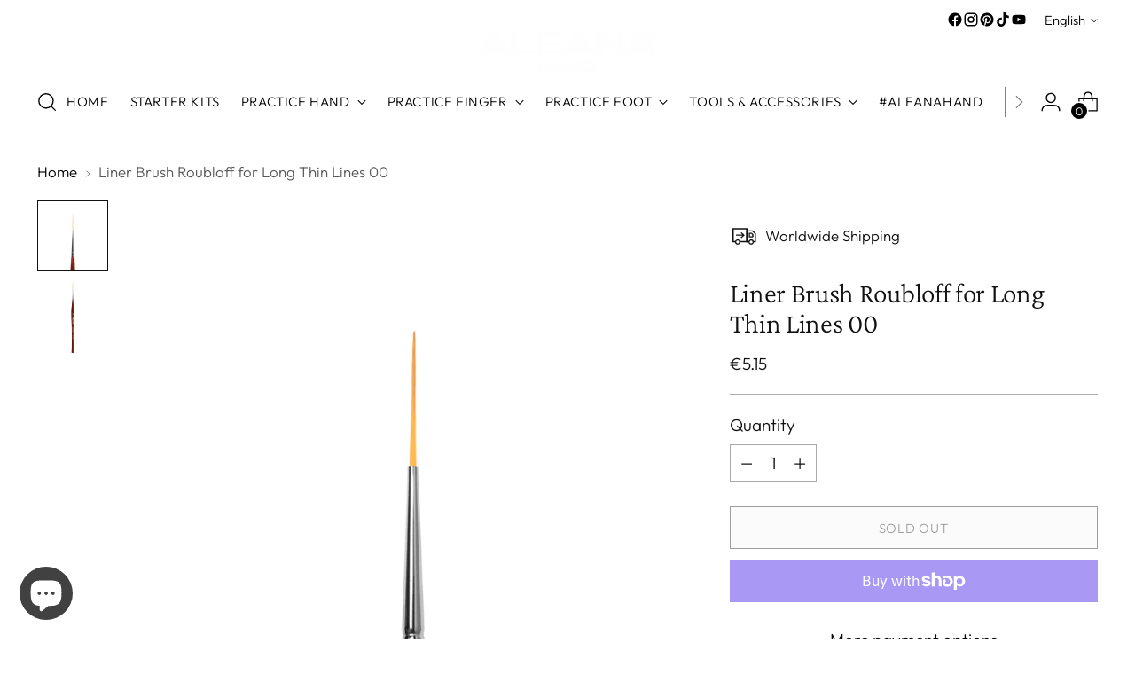

--- FILE ---
content_type: text/javascript; charset=utf-8
request_url: https://aleana-hand.com/products/liner-nail-art-brush-for-long-lines-00.js
body_size: 527
content:
{"id":8357560123739,"title":"Liner Brush Roubloff for Long Thin Lines 00","handle":"liner-nail-art-brush-for-long-lines-00","description":"\u003cdiv\u003e\n\u003cp\u003eProfessional Liner Brush Roubloff for long thin lines \"Liner\"\u003c\/p\u003e\n\u003cp\u003eSIZE: 00\u003c\/p\u003e\n\u003cp\u003e\u003cem\u003eLength of the hairs: 10mm; Diameter of the base of the hair: 0,5mm*\u003c\/em\u003e\u003c\/p\u003e\n\u003cul\u003e\n\u003cli\u003eBrush Material: Yellow Flexible Synthetic \u003c\/li\u003e\n\u003cli\u003eHandle: Birch; Dark Red\u003c\/li\u003e\n\u003cli\u003e\u003cspan style=\"text-decoration: underline;\"\u003e\u003cstrong\u003ePerfect For: long thin lines\u003c\/strong\u003e\u003c\/span\u003e\u003c\/li\u003e\n\u003c\/ul\u003e\n\u003c\/div\u003e\n\u003cp\u003e*I\u003cspan data-mce-fragment=\"1\"\u003et is important to note that there will always be some discrepancy in brushes of the same size.\u003c\/span\u003e\u003c\/p\u003e\n\u003cp\u003e\u003cspan style=\"color: #808080;\" data-mce-fragment=\"1\"\u003eShipped with small protective plastic tubes over the bristles.\u003c\/span\u003e\u003c\/p\u003e","published_at":"2023-03-30T12:54:26+01:00","created_at":"2023-03-30T10:55:18+01:00","vendor":"ALEANA HAND","type":"Brush","tags":["Liner"],"price":515,"price_min":515,"price_max":515,"available":false,"price_varies":false,"compare_at_price":null,"compare_at_price_min":0,"compare_at_price_max":0,"compare_at_price_varies":false,"variants":[{"id":46470374752603,"title":"Default Title","option1":"Default Title","option2":null,"option3":null,"sku":"DC43R 00","requires_shipping":true,"taxable":true,"featured_image":null,"available":false,"name":"Liner Brush Roubloff for Long Thin Lines 00","public_title":null,"options":["Default Title"],"price":515,"weight":0,"compare_at_price":null,"inventory_management":"shopify","barcode":"74752603","requires_selling_plan":false,"selling_plan_allocations":[]}],"images":["\/\/cdn.shopify.com\/s\/files\/1\/0509\/4414\/7614\/products\/00-DC43R_1.jpg?v=1680170592","\/\/cdn.shopify.com\/s\/files\/1\/0509\/4414\/7614\/products\/00-DC43R_2.jpg?v=1680170592"],"featured_image":"\/\/cdn.shopify.com\/s\/files\/1\/0509\/4414\/7614\/products\/00-DC43R_1.jpg?v=1680170592","options":[{"name":"Title","position":1,"values":["Default Title"]}],"url":"\/products\/liner-nail-art-brush-for-long-lines-00","media":[{"alt":null,"id":41570601992539,"position":1,"preview_image":{"aspect_ratio":0.9,"height":1000,"width":900,"src":"https:\/\/cdn.shopify.com\/s\/files\/1\/0509\/4414\/7614\/products\/00-DC43R_1.jpg?v=1680170592"},"aspect_ratio":0.9,"height":1000,"media_type":"image","src":"https:\/\/cdn.shopify.com\/s\/files\/1\/0509\/4414\/7614\/products\/00-DC43R_1.jpg?v=1680170592","width":900},{"alt":null,"id":41570602025307,"position":2,"preview_image":{"aspect_ratio":0.9,"height":1000,"width":900,"src":"https:\/\/cdn.shopify.com\/s\/files\/1\/0509\/4414\/7614\/products\/00-DC43R_2.jpg?v=1680170592"},"aspect_ratio":0.9,"height":1000,"media_type":"image","src":"https:\/\/cdn.shopify.com\/s\/files\/1\/0509\/4414\/7614\/products\/00-DC43R_2.jpg?v=1680170592","width":900}],"requires_selling_plan":false,"selling_plan_groups":[]}